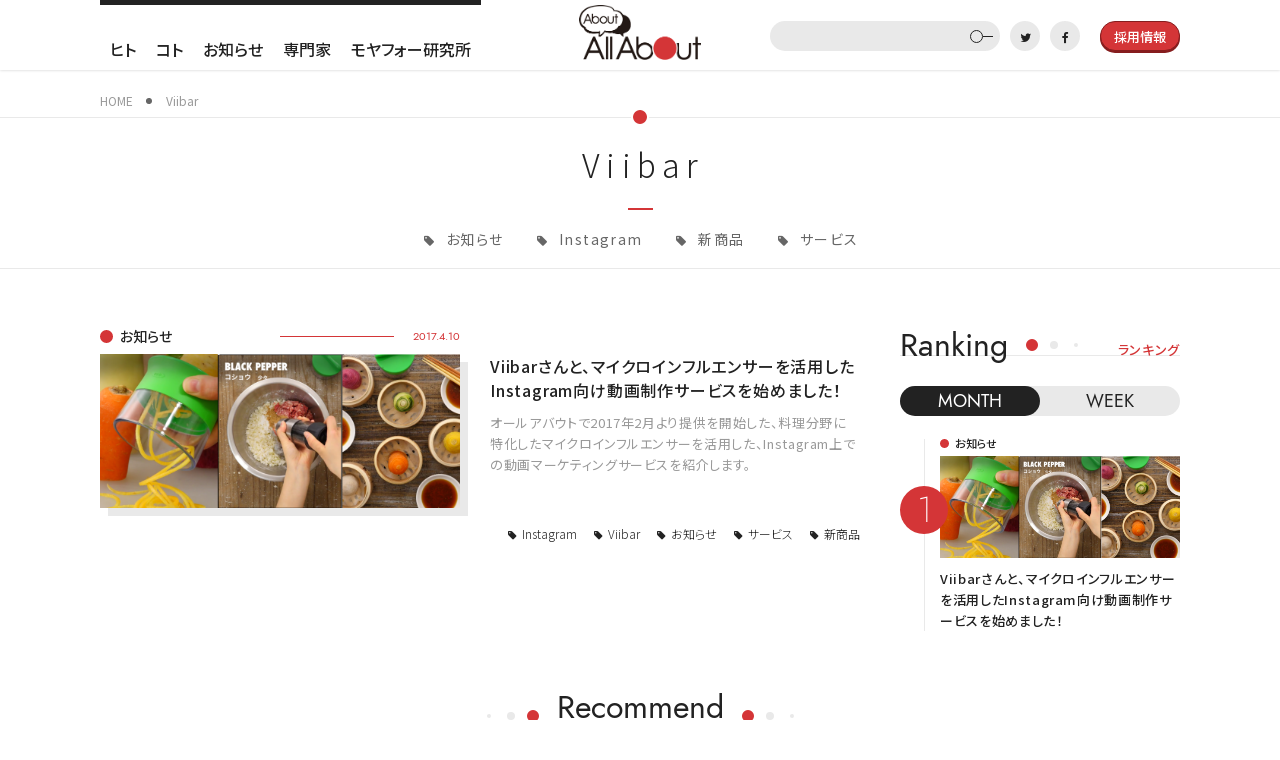

--- FILE ---
content_type: text/html; charset=utf-8
request_url: https://about.allabout.co.jp/tags/Viibar
body_size: 4564
content:
<!DOCTYPE html>





<html>
<head>
<meta charset="UTF-8">
<title>Viibar - About All About</title>
<link rel="stylesheet" href="//cdn.jsdelivr.net/fontawesome/4.7.0/css/font-awesome.min.css" media="all">
<link rel="stylesheet" media="screen" href="https://cdn.clipkit.co/clipkit/stylesheets/application-1.0.css">
<link rel="stylesheet" href="https://cdn.clipkit.co/tenants/235/resources/assets/000/004/238/original/swiper.min.css?1691108679" media="all">
<link rel="stylesheet" href="https://cdn.clipkit.co/tenants/235/resources/assets/000/004/211/original/Jost.css?1691108676" media="all">
<link rel="stylesheet" href="https://cdn.clipkit.co/tenants/235/resources/assets/000/004/231/original/main.css?1691108678" media="all">
<link rel="stylesheet" href="https://cdn.clipkit.co/tenants/235/resources/assets/000/004/233/original/main_sp.css?1691108679" media="all">
<link rel="stylesheet" href="https://cdn.clipkit.co/tenants/235/resources/assets/000/004/216/original/effect.css?1691108676" media="all">
<script src="https://cdn.clipkit.co/clipkit/javascripts/default-1.0.js"></script>
<script src="https://cdn.clipkit.co/tenants/235/resources/assets/000/004/239/original/swiper.min.js?1691108680"></script>
<script src="https://cdn.clipkit.co/tenants/235/resources/assets/000/004/228/original/jquery.libs.js?1691108678"></script>
<script src="https://cdn.clipkit.co/tenants/235/resources/assets/000/004/232/original/main.js?1691108679"></script>
<link href="https://cdn.clipkit.co/tenants/235/sites/favicons/000/000/001/square/7b22f206-23ee-4fba-82d5-0691f7b8b28d.png?1491379160" rel="shortcut icon" type="image/vnd.microsoft.icon">
<link rel="apple-touch-icon" href="https://cdn.clipkit.co/tenants/235/sites/touch_icons/000/000/001/square/65449a1a-1329-477d-b672-5d3ba959e3d0.png?1490862195">
<meta http-equiv="X-UA-Compatible" content="IE=edge">
<meta name="viewport" content="width=device-width, initial-scale=1.0">
<link rel="canonical" href="https://about.allabout.co.jp/tags/Viibar">



<meta name="twitter:card" content="summary_large_image">
<meta name="twitter:site" content="@">
<meta name="twitter:domain" content="about.allabout.co.jp">
<meta name="twitter:title" content="Viibar">
<meta name="twitter:description" content="">
<meta name="twitter:image:src" content="https://cdn.clipkit.co/clipkit/images/large/missing.png">
<meta name="twitter:url" content="https://about.allabout.co.jp/tags/Viibar">
<meta property="twitter:account_id" content="">
<meta property="fb:app_id" content="">
<meta property="og:type" content="article">
<meta property="og:site_name" content="About All About">
<meta property="og:title" content="Viibar">
<meta property="og:description" content="">
<meta property="og:image" content="https://cdn.clipkit.co/clipkit/images/large/missing.png">
<meta property="og:url" content="https://about.allabout.co.jp/tags/Viibar">





<link rel="canonical" href="https://about.allabout.co.jp/tags/Viibar">
<link rel="alternate" href="https://about.allabout.co.jp/media.rss" title="About All About" type="application/rss+xml">
<link rel="alternate" href="https://about.allabout.co.jp/tags/Viibar.rss" title="Viibar | About All About" type="application/rss+xml">
<meta name="description" content="">

<meta name="csrf-param" content="authenticity_token" />
<meta name="csrf-token" content="_MkU0gyIuy7Ds3MFQShDrUvMaFhDA6Rx5VY5GbSW9u68yl8_HqwvrdN-QE1nmTbYTgIywq3MaSfzNA6UA_8mPQ" /><script>window.routing_root_path = '';
window.site_name = 'media';
I18n.defaultLocale = 'ja';
I18n.locale = 'ja';</script></head>

<body class="device-desktop">
  <!-- Google Tag Manager body start -->
<noscript><iframe src="//www.googletagmanager.com/ns.html?id=GTM-87VH"
height="0" width="0" style="display:none;visibility:hidden"></iframe></noscript>
<script>(function(w,d,s,l,i){w[l]=w[l]||[];w[l].push({'gtm.start':
new Date().getTime(),event:'gtm.js'});var f=d.getElementsByTagName(s)[0],
j=d.createElement(s),dl=l!='dataLayer'?'&l='+l:'';j.async=true;j.src=
'//www.googletagmanager.com/gtm.js?id='+i+dl;f.parentNode.insertBefore(j,f);
})(window,document,'script','dataLayer','GTM-87VH');</script>
<!-- Google Tag Manager body end -->

<div class="menu-swipe swiper-container">
<div class="swiper-wrapper">
<div class="swiper-slide menu"></div>
<div class="swiper-slide content">

<!--====================== header ======================-->
<header role="banner" id="globalHeader" class="fixed">
<div class="inner">
<nav id="gnav">
<ul>


<li class="children">
<a href="/hito">ヒト</a>

<ul>


<li>
<a href="/hito/leaders">Leaders</a>
</li>



<li>
<a href="/hito/players">Players</a>
</li>



<li>
<a href="/hito/quotes">Quotes</a>
</li>




<li>
<a href="/tags/部署紹介">部署紹介</a>
</li>

</ul>

</li>

<li class="children">
<a href="/koto">コト</a>

<ul>


<li>
<a href="/koto/ebisu">ゴチエビス</a>
</li>



<li>
<a href="/koto/event">イベント</a>
</li>



<li>
<a href="/koto/personnel">人事制度</a>
</li>






</ul>

</li>

<li class="">
<a href="/news">お知らせ</a>

</li>

<li class="children">
<a href="/guide">専門家</a>

<ul>


<li>
<a href="/guide/try">ガイドと●●してみた</a>
</li>



<li>
<a href="/guide/human-dept">Human Dept</a>
</li>



<li>
<a href="/guide/lifecollege">ライフカレッジ</a>
</li>



<li>
<a href="/redballaward">Red Ball Award</a>
</li>


</ul>

</li>



<li><a href="/moya40">モヤフォー研究所</a></li>
</ul>
</nav>

<p id="siteTitle"><a href="/" title="About All About"><img src="https://cdn.clipkit.co/tenants/235/resources/assets/000/004/230/original/logo.png?1691108678" alt="About All About"></a></p>

<div id="subNav">
<div class="searchBox">
<form action="/search" role="search" class="search">
<input type="text" name="q" value=""><button type="submit"></button>
</form>
</div>
<dl class="follow">
<dt>Follow Us</dt>
<dd>
<ul>
<li><a href="https://twitter.com/allabout_pr" target="_blank"><i class="fa fa-twitter"></i></a></li><li><a href="https://www.facebook.com/pr.AboutAllAbout/" target="_blank"><i class="fa fa-facebook-f"></i></a></li>
</ul>
</dd>
</dl>
<p class="recruit"><a href="https://corp.allabout.co.jp/recruit/fresh/index" target="_blank"><span>採用情報</span></a></p>
</div>
</div>

<div class="menu-button">
<div class="bar"></div>
<div class="bar"></div>
<div class="bar"></div>
</div>

</header>
<!--====================== //header ======================-->

<!--====================== contents ======================-->
<div id="contents" class="page-contents">

<div class="topicPath">
<ul class="inner" itemscope itemtype="http://schema.org/BreadcrumbList">


<li itemprop="itemListElement" itemscope itemtype="http://schema.org/ListItem">
<a itemprop="item" href="/">
<span itemprop="name">

<meta itemprop="position" content="1" />
<!--About All About -->HOME

</span>
</a>
</li>


<li itemprop="itemListElement" itemscope itemtype="http://schema.org/ListItem">
<a itemprop="item" href="https://about.allabout.co.jp/tags/Viibar">
<span itemprop="name">
<meta itemprop="position" content="2" />
Viibar
</span>
</a>
</li>

</ul>
</div>








<div class="list-title-block">
<h1>Viibar</h1>
<ul class="keyword-list">


<li><a href="/tags/%E3%81%8A%E7%9F%A5%E3%82%89%E3%81%9B">
お知らせ</a></li>

<li><a href="/tags/Instagram">
Instagram</a></li>

<li><a href="/tags/%E6%96%B0%E5%95%86%E5%93%81">
新商品</a></li>

<li><a href="/tags/%E3%82%B5%E3%83%BC%E3%83%93%E3%82%B9">
サービス</a></li>

</ul>
</div>

<div class="page-main-contents inner">


<div class="contens-column interval-m">

<section id="page-list" class="contens-column-main">
<ul class="main-article-list">



<!--=list=-->
<li>

<div class="info"><p class="cat"><a href="/news">お知らせ</a></p>
<p class="date">2017.4.10</p></div>
<a href="/news/170405_07">
<div class="image"><img src="https://cdn.clipkit.co/tenants/235/articles/images/000/000/013/large/8fa82ad6-bdaa-43a8-bd3e-9d682eb91c22.png?1543907292" alt="Viibarさんと、マイクロインフルエンサーを活用したInstagram向け動画制作サービスを始めました！" class="objectfit"></div>
<div class="excerpt">
<h3><span class="trunk">Viibarさんと、マイクロインフルエンサーを活用したInstagram向け動画制作サービスを始めました！</span></h3>
<p><span class="trunk">オールアバウトで2017年2月より提供を開始した、料理分野に特化したマイクロインフルエンサーを活用した、Instagram上での動画マーケティングサービスを紹介します。</span></p>
</div>
</a>
<ul class="taglist">
 
<li><a href="/tags/Instagram">Instagram</a></li>
 
<li><a href="/tags/Viibar">Viibar</a></li>
 
<li><a href="/tags/%E3%81%8A%E7%9F%A5%E3%82%89%E3%81%9B">お知らせ</a></li>
 
<li><a href="/tags/%E3%82%B5%E3%83%BC%E3%83%93%E3%82%B9">サービス</a></li>
 
<li><a href="/tags/%E6%96%B0%E5%95%86%E5%93%81">新商品</a></li>
 
</ul>
</li>
<!--=//list=-->


</ul>

</section>

<section id="page-ranking" class="contens-column-sub"><div class="subFix">
<div class="block-title block-title-horizontal"><h2><span><span class="en">Ranking</span></span><span class="ja">ランキング</span></h2></div>


<ul class="ranking-tab all">
<li>MONTH</li>
<li>WEEK</li>
</ul>

<ol class="ranking-list all">

<li>
<p class="cat"><a href="/news">お知らせ</a></p>
<a href="/news/170405_07">
<div class="image"><img src="https://cdn.clipkit.co/tenants/235/articles/images/000/000/013/large/8fa82ad6-bdaa-43a8-bd3e-9d682eb91c22.png?1543907292" alt="Viibarさんと、マイクロインフルエンサーを活用したInstagram向け動画制作サービスを始めました！" class="objectfit"></div>
<div class="excerpt">
<h3>Viibarさんと、マイクロインフルエンサーを活用したInstagram向け動画制作サービスを始めました！</h3>
</div>
</a>
</li>

</ol>

<ol class="ranking-list week">

<li>
<p class="cat"><a href="/news">お知らせ</a></p>
<a href="/news/170405_07">
<div class="image"><img src="https://cdn.clipkit.co/tenants/235/articles/images/000/000/013/large/8fa82ad6-bdaa-43a8-bd3e-9d682eb91c22.png?1543907292" alt="Viibarさんと、マイクロインフルエンサーを活用したInstagram向け動画制作サービスを始めました！" class="objectfit"></div>
<div class="excerpt">
<h3>Viibarさんと、マイクロインフルエンサーを活用したInstagram向け動画制作サービスを始めました！</h3>
</div>
</a>
</li>

</ol>
 
</div></section>
</div>
<div class="list-pagination">
<div class="clearfix paginate text-center"><div class="pull-right num-lines">1 件</div></div>
</div>

</div>

<section id="page-recommend" class="interval-m">
<div class="block-title"><h2><span><span class="en">Recommend</span><span class="ja">オススメ</span></span></h2></div>
<ul class="main-recommend-list">


<li><div>
<div class="list-info"><p class="cat"><a href="/hito/leaders">Leaders</a><</p>
<p class="date">2025.8.28</p></div>
<a href="/hito/leaders/250828_01">
<div class="image"><img src="https://cdn.clipkit.co/tenants/235/articles/images/000/003/568/large/e56b22ac-04fa-461d-aaa8-7b03602cdffa.jpg?1755571901" alt="「dショッピング」の進化を支えた現場リーダーが語る、人を巻き込むマネジメント" class="objectfit"></div>
<div class="excerpt">
<h3>「dショッピング」の進化を支えた現場リーダーが語る、人を巻き込むマネジメント</h3>
</div>
</a>
</div></li>

<li><div>
<div class="list-info"><p class="cat"><a href="/koto/personnel">人事制度</a><</p>
<p class="date">2025.4.2</p></div>
<a href="/koto/personnel/250402_01">
<div class="image"><img src="https://cdn.clipkit.co/tenants/235/articles/images/000/002/774/large/2e22e3a7-0b41-4191-ab11-37d5496f1dd6.jpg?1743128796" alt="新卒2年目で受注総額が“億”に到達！？ 若手ホープの活躍の秘訣に迫る！" class="objectfit"></div>
<div class="excerpt">
<h3>新卒2年目で受注総額が“億”に到達！？ 若手ホープの活躍の秘訣に迫る！</h3>
</div>
</a>
</div></li>

<li><div>
<div class="list-info"><p class="cat"><a href="/hito/players">Players</a><</p>
<p class="date">2025.8.7</p></div>
<a href="/hito/players/250807_01">
<div class="image"><img src="https://cdn.clipkit.co/tenants/235/articles/images/000/003/500/large/19ead9cf-9e71-4697-920f-c80f630345d4.jpg?1753844296" alt="まず、やってみる。マルチスキルで推進する「可能性無限大！」のメディア企画" class="objectfit"></div>
<div class="excerpt">
<h3>まず、やってみる。マルチスキルで推進する「可能性無限大！」のメディア企画</h3>
</div>
</a>
</div></li>

<li><div>
<div class="list-info"><p class="cat"><a href="/hito/leaders">Leaders</a><</p>
<p class="date">2025.11.20</p></div>
<a href="/hito/leaders/251120_01">
<div class="image"><img src="https://cdn.clipkit.co/tenants/235/articles/images/000/003/698/large/69d75ff0-1b82-41cc-ba6f-65191424e7b4.jpg?1762919312" alt="少数精鋭で結果を出す。協業を力に変える2人のリーダーシップ対談" class="objectfit"></div>
<div class="excerpt">
<h3>少数精鋭で結果を出す。協業を力に変える2人のリーダーシップ対談</h3>
</div>
</a>
</div></li>

</ul>
</section>



</div>
<!--====================== //contents ======================-->

<!--====================== footer ======================-->
<footer role="contentinfo" id="globalFooter">
<div class="inner">
<ul class="foot-bnr clearfix">
<li><a href="http://corp.allabout.co.jp/adinfo/" target="_blank"><img src="https://cdn.clipkit.co/tenants/235/resources/assets/000/004/220/original/ft-bnr01.jpg?1691108677" alt="広告商品のご案内"></a></li>
<li><a href="https://allabout.co.jp/searchguide/" target="_blank"><img src="https://cdn.clipkit.co/tenants/235/resources/assets/000/004/222/original/ft-bnr03.jpg?1691108677" alt="専門家サーチ"></a></li>
<li><a href="https://corp.allabout.co.jp/recruit/fresh/index" target="_blank"><img src="https://cdn.clipkit.co/tenants/235/resources/assets/000/004/237/original/saiyo.png?1691108679" alt="採用情報"></a></li>
</ul>
<a href="http://corp.allabout.co.jp/" target="_blank"><img src="https://cdn.clipkit.co/tenants/235/resources/assets/000/004/219/original/foot-logo.png?1691108677" alt="All About" class="foot-logo"></a>
<ul class="foot-list-link">
<li><a href="http://corp.allabout.co.jp/" target="_blank">運営会社</a></li>
<li><a href="http://allabout.co.jp/info/policy/" target="_blank">プライバシーポリシー</a></li>
<li><a href="http://corp.allabout.co.jp/inquiry/" target="_blank">お問い合わせ</a></li>
<li><a href="https://corp.allabout.co.jp/recruit/fresh/index" target="_blank">採用情報</a></li>
</ul>
<p class="copy">Copyright © All About, Inc. All rights reserved.</p>
</div>
</footer>
<!--====================== //footer ======================-->
</div>
</div>
</div>
<script>
function getUrlVars() {
var vars = [], max = 0, hash = "", array = "";
var url = window.location.search;
hash  = url.slice(1).split('&'); max = hash.length;
for (var i = 0; i < max; i++) {
array = hash[i].split('='); vars.push(array[0]); vars[array[0]] = array[1];
}
return vars;
}
var val = getUrlVars();
if (val['q']) document.getElementById('nav-keyword-search').value = decodeURIComponent(val['q']).replace('+', ' ');
</script>
<script src="https://cdn.clipkit.co/clipkit/javascripts/application-1.0.js" async></script>

<script src="//cdn.clipkit.co/clipkit_assets/beacon-414f23f8ff2b763f9a6861cc093f7ad22529a6ba44cd8cf474410fb416eaa182.js" async="async" id="clipkit-beacon" data-page-type="tag" data-page-id="13" data-domain="about.allabout.co.jp" data-url="/tags/Viibar" data-href="https://about.allabout.co.jp/media/beacon"></script><script async="async" data-label="saas" src="//b.clipkit.co/"></script>

<!--Clipkit(R) v14.24.2-20260128 Copyright (C) 2026 VECTOR Inc.-->

</body>
</html>
